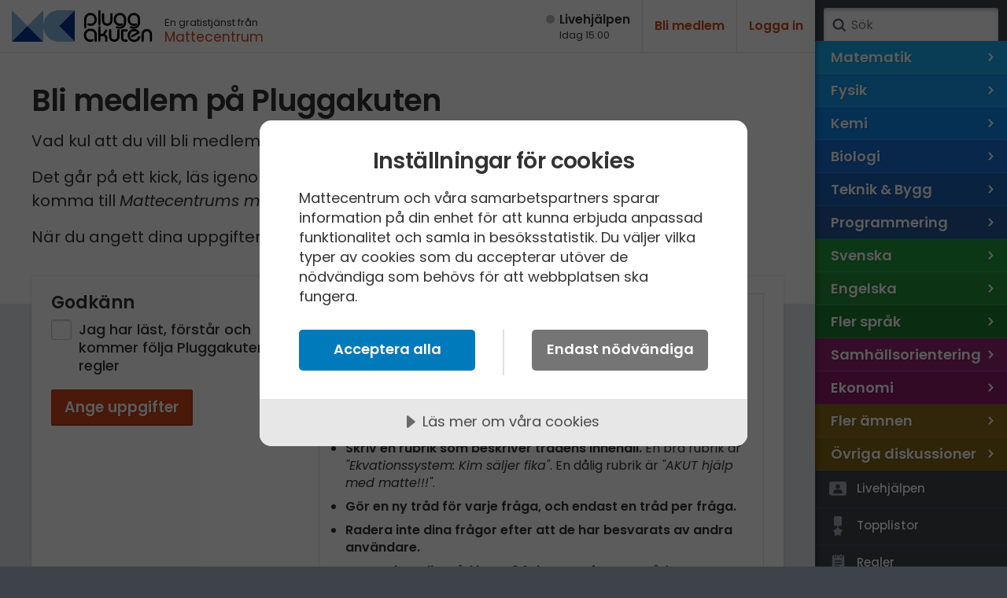

--- FILE ---
content_type: text/html; charset=utf-8
request_url: https://www.pluggakuten.se/members/register/?ReturnUrl=/trad/ljudvagor-22/
body_size: 7005
content:

<!DOCTYPE html>

<html lang="sv" class="responsive pluggakuten">
<head prefix="og: http://ogp.me/ns# fb: http://ogp.me/ns/fb# website: http://ogp.me/ns/website#">
	<meta charset="utf-8">
	<script>
		var tag = document.createElement('meta');
		tag.name = "viewport";

		if (navigator.userAgent.toLowerCase().indexOf("chrome") > -1) {
			tag.content = "width=device-width, initial-scale=1.0";
		} else {
			tag.content = "width=device-width, initial-scale=1.0, maximum-scale=1.0";
		}
		document.getElementsByTagName('head')[0].appendChild(tag);
	</script>
	
	<title>Bli medlem – Pluggakuten</title>
	<meta name="description" />
	<meta property="og:description" />
	<meta property="og:site_name" content="Pluggakuten" />
	<meta property="og:type" content="article" />
	<meta property="og:image" content="https://www.pluggakuten.se/Themes/Pluggakuten/content/images/share.png?width=1200&amp;height=630" />
	<meta property="og:image:width" content="1200" />
	<meta property="og:image:height" content="630" />
	<meta property="article:author" content="https://www.facebook.com/mattecentrum" />

	<meta property="og:title" content="Bli medlem – Pluggakuten" />
	<meta property="og:url" content="https://www.pluggakuten.se/members/register/?ReturnUrl=/trad/ljudvagor-22/" />
	<meta name="twitter:card" content="summary" />
	<meta name="twitter:title" content="Bli medlem – Pluggakuten" />
	<meta name="twitter:description" />

	
    
    


	

	<script src="https://cdnjs.cloudflare.com/ajax/libs/prism/1.17.1/components/prism-core.min.js" integrity="sha256-Y+Budm2wBEjYjbH0qcJRmLuRBFpXd0VKxl6XhdS4hgA=" crossorigin="anonymous"></script>
	<script src="https://cdnjs.cloudflare.com/ajax/libs/prism/1.17.1/plugins/autoloader/prism-autoloader.min.js" integrity="sha256-ht8ay6ZTPZfuixYB99I5oRpCLsCq7Do2LjEYLwbe+X8=" crossorigin="anonymous"></script>

	<link rel="preconnect" href="https://fonts.googleapis.com">
<link rel="preconnect" href="https://fonts.gstatic.com" crossorigin>
<link href="https://fonts.googleapis.com/css2?family=Caveat:wght@700&family=IBM+Plex+Mono&family=Poppins:ital,wght@0,400;0,500;0,600;1,400;1,600&display=block" rel="stylesheet">
<link type="text/css" rel="stylesheet" href="/Themes/Pluggakuten/Content/Styles/framework.less?v102012" />

<link type="text/css" rel="stylesheet" href="/Scripts/prism/prism.min.css?v102012" />

<link rel="stylesheet" type="text/css" href="/content/cache/combined_Pluggakuten_25938EDBED05A31B3E3510725F0D1259.css" />
	<!--[if lt IE 9]>
		<script src="http://html5shim.googlecode.com/svn/trunk/html5.js"></script>
	<![endif]-->
	<link rel="shortcut icon" href="/Themes/Pluggakuten/content/images/favicon.png?1">
	<link rel="apple-touch-icon" href="/Themes/Pluggakuten/content/images/favicon.png?1">
	<link rel="image_src" href="/Themes/Pluggakuten/content/images/share.png" />

	<script src="https://ajax.googleapis.com/ajax/libs/jquery/2.2.4/jquery.min.js"></script>
	<script type="text/javascript">
		var app_base = '/';
		var largeSpinnerBlockImage = '';  ;
	</script>


	<!-- Google Tag Manager -->
	<script>
				(function (w, d, s, l, i) {
					w[l] = w[l] || []; w[l].push({
					'gtm.start':
				new Date().getTime(), event: 'gtm.js'
				}); var f = d.getElementsByTagName(s)[0],
				j = d.createElement(s), dl = l != 'dataLayer' ? '&l=' + l : ''; j.async = true; j.src =
				'https://www.googletagmanager.com/gtm.js?id=' + i + dl; f.parentNode.insertBefore(j, f);
			})(window, document, 'script', 'dataLayer', 'GTM-W6M7V4Q');</script>
	<!-- End Google Tag Manager -->

	<script src="//cdn.cookietractor.com/cookietractor.js" data-lang="sv-SE" data-id="784b03b8-13d0-4611-9442-bb61e5a60621"></script>

	
    

</head>
<body class="desktop loggedin-false" data-navigationurl="/api/menu/structure">
	<div id="wrapper">

		<div id="main" class="signup">
			<header id="header" data-timestamp="134135499011454933">
				<div>
					<a href="/" class="logo" accesskey="1" alt="Hem">
						<img src="/themes/pluggakuten/content/images/pluggakuten-logo.svg?2" data-fallbackurl="" alt="Pluggakuten">
						<span>Pluggakuten</span>
					</a>
					<p class="payoff">
						En gratistjänst från <a href="http://www.mattecentrum.se" target="_top">Mattecentrum</a>
					</p>
				</div>

				<div>
					<div id="react_0HNIOOO974OIL"><a href="/live" class="live offline"><span>Live­hjälpen</span><span>Idag 15:00</span></a></div>
    



					<div class="user">

							<div class="createprofile"><a href="/members/register/">Bli medlem</a></div>
							<div class="login"><a href="/members/logon/">Logga in</a></div>
					</div>
				</div>

				<a id="menuslider" href="javascript:void(0)">
					<span></span>
					<span>Ämne</span>
				</a>

			</header>
			

<div id="react_0HNIOOO974OIM"></div>
    



			<article id="article">
				










    <div class="curtain">
        <div>
            <h1>Bli medlem på Pluggakuten</h1>
            <p>Vad kul att du vill bli medlem hos oss och Mattecentrum!</p>
            <p>Det går på ett kick, läs igenom våra regler och klicka på <em>Ange uppgifter</em> – du kommer då komma till <em>Mattecentrums medlemsregistrering</em>.</p>
            <p>När du angett dina uppgifter och veriferat din e-post så är det bara att tuta och köra!</p>
        </div>
    </div>
    <div class="contents">

        <form>

            <fieldset class="register">

                <div class="medium">
                    <h2>Godkänn</h2>
                    <label class="checkbox">
                        <input data-val="true" data-val-required="The AcceptRules field is required." id="AcceptRules" name="AcceptRules" type="checkbox" value="true" /><input name="AcceptRules" type="hidden" value="false" />
                        <span>Jag har läst, förstår och kommer följa Pluggakutens regler</span>
                    </label>
                    <span class="field-validation-error" style="display:none">Du behöver godkänna regler och policy</span>
                    <a href="https://medlem.mattecentrum.se/registrera?s=pa" class="button btn-signup">Ange uppgifter</a>
                </div>
                <div class="rules">
                    
<h2>V&auml;lkommen till Pluggakuten! <br />H&auml;r finns det n&aring;gra regler du m&aring;ste f&ouml;lja:</h2>
<ul>
<li><strong>Fusk &auml;r inte till&aring;tet</strong></li>
<li><strong>Visa alltid hur du har f&ouml;rs&ouml;kt sj&auml;lv.</strong> Om du inte kommit n&aring;gon vart, ber&auml;tta vad du tror skulle kunna fungera, och vad du hittat n&auml;r du letat i din l&auml;robok och p&aring; n&auml;tet.</li>
<li><strong>Skriv en rubrik som beskriver tr&aring;dens inneh&aring;ll.</strong> En bra rubrik &auml;r <em>"Ekvationssystem: Kim s&auml;ljer fika"</em>. En d&aring;lig rubrik &auml;r <em>"AKUT hj&auml;lp med matte!!!"</em>.</li>
<li><strong>G&ouml;r en ny tr&aring;d f&ouml;r varje fr&aring;ga, och endast en tr&aring;d per fr&aring;ga.</strong></li>
<li><strong>Radera inte dina fr&aring;gor efter att de har besvarats av andra anv&auml;ndare.</strong></li>
<li><strong>Bumpa inte din tr&aring;d inom 24 timmar efter att tr&aring;den postats, eller inom 24 timmar efter tr&aring;dens senaste inl&auml;gg</strong>. Att bumpa inneb&auml;r att skriva ett inl&auml;gg som inte bidrar till tr&aring;den, exempelvis <em>"N&aring;gon??"</em>.</li>
</ul>
<p><strong><a href="/Content/rules" target="_blank" rel="noopener">H&auml;r hittar du fullst&auml;ndiga regler f&ouml;r Pluggakuten</a>!</strong></p>

                </div>
            </fieldset>
        </form>

    </div>









			</article>
		</div>
		
	
    

<div id="menusite" data-overview="Alla tr&#229;dar">
	<form class="search" action="/search" method="GET">
		<a href="#search" class="submit" onclick="$(this).closest('form').submit()">Sök</a>
		<input accesskey="4" name="term" autocomplete="off" type="text" data-value="" placeholder="S&#246;k" />
	</form>

	<nav class="animated clearfix mp-menu mp-overlap" style="">
		<div class="animated mp-level" data-level="1" style="display: block">
			<ul>


<li class="level start menustartlink" style="background-color: #18abf0">

	<a href="/amne/matematik/" class="arrow right" data-id="9f918b6c-a169-45f7-870a-a59800fb6a37">
		<span>Matematik</span>
		<span></span>
	</a>



	<div class="mp-level" data-level="2" style="">

		<div class="back">
			<a href="/" class="arrow back" data-id="0">
				<span></span>
				<span>Alla &#228;mnen</span>
			</a>
		</div>


		<ul class="classes" style="-webkit-transform: translate3d(--200%, 0px, 0px); transform: translate3d(--200%, 0px, 0px);">
			<li class="group" style="background-color: #18abf0; border-color: #0091D6;">
				<ul class="sections clearfix">

					<li class="overview topoverview ">
						<span>Matematik</span>
						<a href="/amne/matematik/" data-id="9f918b6c-a169-45f7-870a-a59800fb6a37" class="menulink menu link" style="border-color: #0B9EE3;">Alla tr&#229;dar</a>
					</li>
				</ul>
			</li>
		</ul>

	</div>
</li>

<li class="level start menustartlink" style="background-color: #159aed">

	<a href="/amne/fysik/" class="arrow right" data-id="355bc648-b351-4a88-ba02-a5bb0104aa85">
		<span>Fysik</span>
		<span></span>
	</a>



	<div class="mp-level" data-level="2" style="">

		<div class="back">
			<a href="/" class="arrow back" data-id="0">
				<span></span>
				<span>Alla &#228;mnen</span>
			</a>
		</div>


		<ul class="classes" style="-webkit-transform: translate3d(--200%, 0px, 0px); transform: translate3d(--200%, 0px, 0px);">
			<li class="group" style="background-color: #159aed; border-color: #0080D3;">
				<ul class="sections clearfix">

					<li class="overview topoverview ">
						<span>Fysik</span>
						<a href="/amne/fysik/" data-id="355bc648-b351-4a88-ba02-a5bb0104aa85" class="menulink menu link" style="border-color: #088DE0;">Alla tr&#229;dar</a>
					</li>
				</ul>
			</li>
		</ul>

	</div>
</li>

<li class="level start menustartlink" style="background-color: #0e86e8">

	<a href="/amne/kemi/" class="arrow right" data-id="b58731b8-ea20-463a-843b-a5bb0104bb03">
		<span>Kemi</span>
		<span></span>
	</a>



	<div class="mp-level" data-level="2" style="">

		<div class="back">
			<a href="/" class="arrow back" data-id="0">
				<span></span>
				<span>Alla &#228;mnen</span>
			</a>
		</div>


		<ul class="classes" style="-webkit-transform: translate3d(--200%, 0px, 0px); transform: translate3d(--200%, 0px, 0px);">
			<li class="group" style="background-color: #0e86e8; border-color: #006CCE;">
				<ul class="sections clearfix">

					<li class="overview topoverview ">
						<span>Kemi</span>
						<a href="/amne/kemi/" data-id="b58731b8-ea20-463a-843b-a5bb0104bb03" class="menulink menu link" style="border-color: #0179DB;">Alla tr&#229;dar</a>
					</li>
				</ul>
			</li>
		</ul>

	</div>
</li>

<li class="level start menustartlink" style="background-color: #156dd1">

	<a href="/amne/biologi/" class="arrow right" data-id="a37528e5-b5a7-4846-b914-a5bb0104cb7f">
		<span>Biologi</span>
		<span></span>
	</a>



	<div class="mp-level" data-level="2" style="">

		<div class="back">
			<a href="/" class="arrow back" data-id="0">
				<span></span>
				<span>Alla &#228;mnen</span>
			</a>
		</div>


		<ul class="classes" style="-webkit-transform: translate3d(--200%, 0px, 0px); transform: translate3d(--200%, 0px, 0px);">
			<li class="group" style="background-color: #156dd1; border-color: #0053B7;">
				<ul class="sections clearfix">

					<li class="overview topoverview ">
						<span>Biologi</span>
						<a href="/amne/biologi/" data-id="a37528e5-b5a7-4846-b914-a5bb0104cb7f" class="menulink menu link" style="border-color: #0860C4;">Alla tr&#229;dar</a>
					</li>
				</ul>
			</li>
		</ul>

	</div>
</li>

<li class="level start menustartlink" style="background-color: #1760b3">

	<a href="/amne/teknik/" class="arrow right" data-id="9be9f460-af0a-4d22-9b41-a5bb0104dfcf">
		<span>Teknik & Bygg</span>
		<span></span>
	</a>



	<div class="mp-level" data-level="2" style="">

		<div class="back">
			<a href="/" class="arrow back" data-id="0">
				<span></span>
				<span>Alla &#228;mnen</span>
			</a>
		</div>


		<ul class="classes" style="-webkit-transform: translate3d(--200%, 0px, 0px); transform: translate3d(--200%, 0px, 0px);">
			<li class="group" style="background-color: #1760b3; border-color: #004699;">
				<ul class="sections clearfix">

					<li class="overview topoverview ">
						<span>Teknik & Bygg</span>
						<a href="/amne/teknik/" data-id="9be9f460-af0a-4d22-9b41-a5bb0104dfcf" class="menulink menu link" style="border-color: #0A53A6;">Alla tr&#229;dar</a>
					</li>
				</ul>
			</li>
		</ul>

	</div>
</li>

<li class="level start menustartlink" style="background-color: #225799">

	<a href="/amne/programmering/" class="arrow right" data-id="a498c2e4-5f46-4b72-b118-a5a800e3382b">
		<span>Programmering</span>
		<span></span>
	</a>



	<div class="mp-level" data-level="2" style="">

		<div class="back">
			<a href="/" class="arrow back" data-id="0">
				<span></span>
				<span>Alla &#228;mnen</span>
			</a>
		</div>


		<ul class="classes" style="-webkit-transform: translate3d(--200%, 0px, 0px); transform: translate3d(--200%, 0px, 0px);">
			<li class="group" style="background-color: #225799; border-color: #083D7F;">
				<ul class="sections clearfix">

					<li class="overview topoverview ">
						<span>Programmering</span>
						<a href="/amne/programmering/" data-id="a498c2e4-5f46-4b72-b118-a5a800e3382b" class="menulink menu link" style="border-color: #154A8C;">Alla tr&#229;dar</a>
					</li>
				</ul>
			</li>
		</ul>

	</div>
</li>

<li class="level start menustartlink" style="background-color: #23993c">

	<a href="/amne/svenska/" class="arrow right" data-id="90543017-7a0c-4b6d-b39a-a5b40101fc23">
		<span>Svenska</span>
		<span></span>
	</a>



	<div class="mp-level" data-level="2" style="">

		<div class="back">
			<a href="/" class="arrow back" data-id="0">
				<span></span>
				<span>Alla &#228;mnen</span>
			</a>
		</div>


		<ul class="classes" style="-webkit-transform: translate3d(--200%, 0px, 0px); transform: translate3d(--200%, 0px, 0px);">
			<li class="group" style="background-color: #23993c; border-color: #097F22;">
				<ul class="sections clearfix">

					<li class="overview topoverview ">
						<span>Svenska</span>
						<a href="/amne/svenska/" data-id="90543017-7a0c-4b6d-b39a-a5b40101fc23" class="menulink menu link" style="border-color: #168C2F;">Alla tr&#229;dar</a>
					</li>
				</ul>
			</li>
		</ul>

	</div>
</li>

<li class="level start menustartlink" style="background-color: #208d37">

	<a href="/amne/engelska/" class="arrow right" data-id="c3f9d83d-278f-4ac1-9047-a5b4010247f8">
		<span>Engelska</span>
		<span></span>
	</a>



	<div class="mp-level" data-level="2" style="">

		<div class="back">
			<a href="/" class="arrow back" data-id="0">
				<span></span>
				<span>Alla &#228;mnen</span>
			</a>
		</div>


		<ul class="classes" style="-webkit-transform: translate3d(--200%, 0px, 0px); transform: translate3d(--200%, 0px, 0px);">
			<li class="group" style="background-color: #208d37; border-color: #06731D;">
				<ul class="sections clearfix">

					<li class="overview topoverview ">
						<span>Engelska</span>
						<a href="/amne/engelska/" data-id="c3f9d83d-278f-4ac1-9047-a5b4010247f8" class="menulink menu link" style="border-color: #13802A;">Alla tr&#229;dar</a>
					</li>
				</ul>
			</li>
		</ul>

	</div>
</li>

<li class="level start menustartlink" style="background-color: #1b7f30">

	<a href="/amne/fler-sprak/" class="arrow right" data-id="e44dc62e-201e-4208-a019-a5b401026b4d">
		<span>Fler språk</span>
		<span></span>
	</a>



	<div class="mp-level" data-level="2" style="">

		<div class="back">
			<a href="/" class="arrow back" data-id="0">
				<span></span>
				<span>Alla &#228;mnen</span>
			</a>
		</div>


		<ul class="classes" style="-webkit-transform: translate3d(--200%, 0px, 0px); transform: translate3d(--200%, 0px, 0px);">
			<li class="group" style="background-color: #1b7f30; border-color: #016516;">
				<ul class="sections clearfix">

					<li class="overview topoverview ">
						<span>Fler språk</span>
						<a href="/amne/fler-sprak/" data-id="e44dc62e-201e-4208-a019-a5b401026b4d" class="menulink menu link" style="border-color: #0E7223;">Alla tr&#229;dar</a>
					</li>
				</ul>
			</li>
		</ul>

	</div>
</li>

<li class="level start menustartlink" style="background-color: #952474">

	<a href="/amne/samhallsorientering/" class="arrow right" data-id="347ee671-ef2a-4662-a5af-a5b40102cadc">
		<span>Samhällsorientering</span>
		<span></span>
	</a>



	<div class="mp-level" data-level="2" style="">

		<div class="back">
			<a href="/" class="arrow back" data-id="0">
				<span></span>
				<span>Alla &#228;mnen</span>
			</a>
		</div>


		<ul class="classes" style="-webkit-transform: translate3d(--200%, 0px, 0px); transform: translate3d(--200%, 0px, 0px);">
			<li class="group" style="background-color: #952474; border-color: #7B0A5A;">
				<ul class="sections clearfix">

					<li class="overview topoverview ">
						<span>Samhällsorientering</span>
						<a href="/amne/samhallsorientering/" data-id="347ee671-ef2a-4662-a5af-a5b40102cadc" class="menulink menu link" style="border-color: #881767;">Alla tr&#229;dar</a>
					</li>
				</ul>
			</li>
		</ul>

	</div>
</li>

<li class="level start menustartlink" style="background-color: #8b1d6b">

	<a href="/amne/ekonomi/" class="arrow right" data-id="6d640b03-c69c-468c-8023-a5b40102e2f5">
		<span>Ekonomi</span>
		<span></span>
	</a>



	<div class="mp-level" data-level="2" style="">

		<div class="back">
			<a href="/" class="arrow back" data-id="0">
				<span></span>
				<span>Alla &#228;mnen</span>
			</a>
		</div>


		<ul class="classes" style="-webkit-transform: translate3d(--200%, 0px, 0px); transform: translate3d(--200%, 0px, 0px);">
			<li class="group" style="background-color: #8b1d6b; border-color: #710351;">
				<ul class="sections clearfix">

					<li class="overview topoverview ">
						<span>Ekonomi</span>
						<a href="/amne/ekonomi/" data-id="6d640b03-c69c-468c-8023-a5b40102e2f5" class="menulink menu link" style="border-color: #7E105E;">Alla tr&#229;dar</a>
					</li>
				</ul>
			</li>
		</ul>

	</div>
</li>

<li class="level start menustartlink" style="background-color: #8a6b18">

	<a href="/amne/fler-amnen/" class="arrow right" data-id="a4bae369-a403-438b-874a-a5b401031c94">
		<span>Fler ämnen</span>
		<span></span>
	</a>



	<div class="mp-level" data-level="2" style="">

		<div class="back">
			<a href="/" class="arrow back" data-id="0">
				<span></span>
				<span>Alla &#228;mnen</span>
			</a>
		</div>


		<ul class="classes" style="-webkit-transform: translate3d(--200%, 0px, 0px); transform: translate3d(--200%, 0px, 0px);">
			<li class="group" style="background-color: #8a6b18; border-color: #705100;">
				<ul class="sections clearfix">

					<li class="overview topoverview ">
						<span>Fler ämnen</span>
						<a href="/amne/fler-amnen/" data-id="a4bae369-a403-438b-874a-a5b401031c94" class="menulink menu link" style="border-color: #7D5E0B;">Alla tr&#229;dar</a>
					</li>
				</ul>
			</li>
		</ul>

	</div>
</li>

<li class="level start menustartlink" style="background-color: #816415">

	<a href="/amne/ovriga-diskussioner/" class="arrow right" data-id="3b814da0-673c-4a8a-b1fd-a5b4010347c9">
		<span>Övriga diskussioner</span>
		<span></span>
	</a>



	<div class="mp-level" data-level="2" style="">

		<div class="back">
			<a href="/" class="arrow back" data-id="0">
				<span></span>
				<span>Alla &#228;mnen</span>
			</a>
		</div>


		<ul class="classes" style="-webkit-transform: translate3d(--200%, 0px, 0px); transform: translate3d(--200%, 0px, 0px);">
			<li class="group" style="background-color: #816415; border-color: #674A00;">
				<ul class="sections clearfix">

					<li class="overview topoverview ">
						<span>Övriga diskussioner</span>
						<a href="/amne/ovriga-diskussioner/" data-id="3b814da0-673c-4a8a-b1fd-a5b4010347c9" class="menulink menu link" style="border-color: #745708;">Alla tr&#229;dar</a>
					</li>
				</ul>
			</li>
		</ul>

	</div>
</li>			</ul>
		</div>
	</nav>


<nav class="extra">
	<ul>

		<li>
			<a href="/live" data-id="" class="dlink icon live">
				<span></span>
				<span>Livehjälpen</span>
			</a>
		</li>

		<li>
			<a href="/topic/toplist" data-id="" class="dlink icon toplist">
				<span></span>
				<span>Topplistor</span>
			</a>
		</li>
		<li>
			<a href="/Content/rules" data-id="" class="dlink icon rules">
				<span></span>
				<span>Regler</span>
			</a>
		</li>
		<li>
			<a href="/Content/teachers" data-id="" class="dlink icon teacher">
				<span></span>
				<span>För lärare</span>
			</a>
		</li>
		<li>
			<a href="/members/membersonline" data-id="" class="dlink icon loggedin">
				<span></span>
				<span>13 inloggade</span>
			</a>
		</li>
		<li>
			<a href="/Content/about" data-id="" class="dlink icon about">
				<span></span>
				<span>Om Pluggakuten</span>
			</a>
		</li>
        <li>
            <a href="/Content/Cookies" data-id="" class="dlink icon privacy">
                <span></span>
                <span>Allmänna villkor</span>
            </a>
        </li>
        <li>
            <a href="javascript:cookieTractor.openConsentSettings()" data-id="" class="dlink icon cookies noajaxload">
                <span></span>
                <span>Cookie-inställningar</span>
            </a>
        </li>
		
	</ul>

	<nav class="sites">
		<ul>
			<li>
				<a href="https://www.mattecentrum.se/" data-id class="dlink mattecentrum">
					<span class="meta">Mattecentrum</span>
				</a>
			</li>
			<li>
				<a href="https://www.matteboken.se/" data-id class="dlink matteboken">
					<span class="meta">Matteboken</span>
				</a>
			</li>
			<li>
				<a href="https://www.formelsamlingen.se/" data-id class="dlink formelsamlingen">
					<span class="meta">Formelsamlingen</span>
				</a>

			</li>
			<li>
				<a href="https://www.mathplanet.com/" data-id class="dlink mathplanet">
					<span class="meta">Mathplanet</span>
				</a>
			</li>
		</ul>
	</nav>
</nav>

</div>



		

	</div>
	

<div id="jsquickmessage" style="display: none;">

</div>
	<footer>
		
    

	</footer>
	<div style="z-index: 100;" class="cd-panel from-right" data-confirmationtext="Are you sure you want to close?">
    <header class="cd-panel-header">
        <h6></h6>
        <a href="#" class="cd-panel-close">Close</a>
    </header>
    <div class="cd-panel-container">
        <div class="cd-panel-content">
            <div class="loaderholder">
                <img src="/content/Images/ajaxloader-large.gif" alt="" />
            </div>
        </div>
    </div>
</div>

	<!-- Mathjax-->

    <script> window.MathJax = { MathML: { extensions: ["mml3.js", "content-mathml.js"] } }; </script>
    <script type="text/javascript" async src="https://cdnjs.cloudflare.com/ajax/libs/mathjax/2.7.4/MathJax.js?config=MML_HTMLorMML"></script>

<!--End of mathjax-->


<script>
	var app_base = '/';
	var largeSpinnerBlockImage = ''; 
</script>

<script type="text/javascript" src="/scripts/cache/combined_Pluggakuten_956BD4AE11E5982D8944D5B1DAD95AD4.js"></script>

<script src="/Scripts/jquery.signalR-2.4.3.min.js"></script>
<script src="/signalr/hubs"></script>

    <script src="/Scripts/bundles/default.bundle.js?v=102012"></script>
<script>ReactDOM.hydrate(React.createElement(HeaderCounterMainComponent, {"state":{"routing":{"path":"","totalActiveVolunteers":0,"didMakeClientSideNavigation":false,"nextMeeting":{"dateText":"Idag 15:00"},"alert":null},"currentUser":{"userType":"visitor","userName":"","userEmail":null,"volunteerId":0,"showVolunteerMenu":false},"volunteerSettings":{"data":null,"status":"empty"},"translation":null,"liveMeetingEdit":{"data":null,"status":"empty"},"volunteerMyMeetings":{"data":null,"status":"empty"},"allMeetings":{"data":null,"status":"empty"},"notification":{"data":null,"status":"empty"}}}), document.getElementById("react_0HNIOOO974OIL"));
ReactDOM.hydrate(React.createElement(LiveNotificationMainComponent, {"state":{"routing":{"path":"","totalActiveVolunteers":0,"didMakeClientSideNavigation":false,"nextMeeting":{"dateText":"Idag 15:00"},"alert":null},"currentUser":{"userType":"visitor","userName":"","userEmail":null,"volunteerId":0,"showVolunteerMenu":false},"volunteerSettings":{"data":null,"status":"empty"},"translation":null,"liveMeetingEdit":{"data":null,"status":"empty"},"volunteerMyMeetings":{"data":null,"status":"empty"},"allMeetings":{"data":null,"status":"empty"},"notification":{"data":null,"status":"empty"}}}), document.getElementById("react_0HNIOOO974OIM"));
</script>

	
	


</body>
</html>